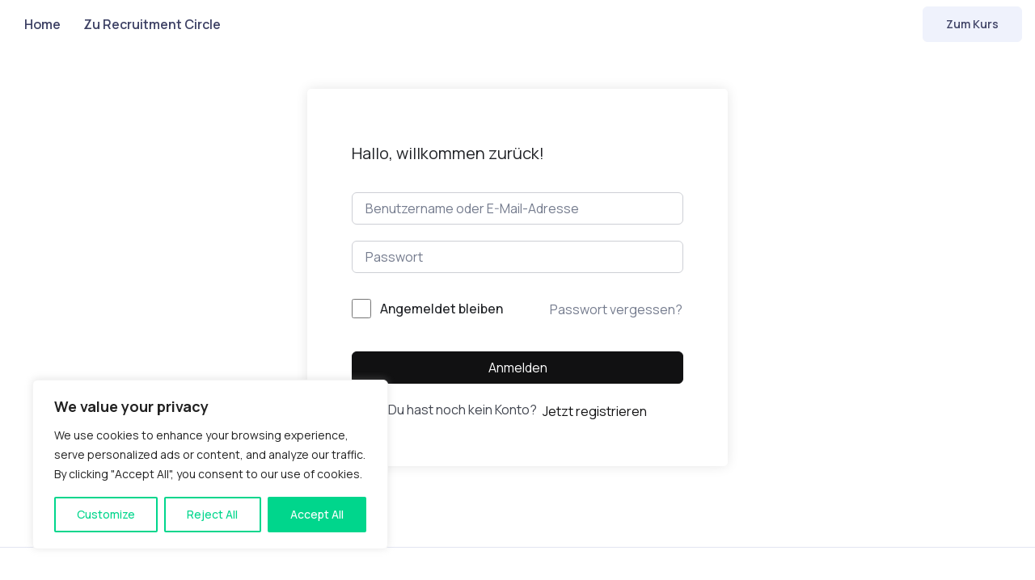

--- FILE ---
content_type: text/css
request_url: https://learning.recruitmentcircle.io/wp-content/themes/silicon-child/style.css?ver=1.0.7
body_size: 13
content:
/*
Theme Name:        Silicon Child
Theme URI:         https://themeforest.net/user/madrasthemes/portfolio
Author:            MadrasThemes
Author URI:        https://themeforest.net/user/madrasthemes/
Description:       Child Theme of Silicon Multipurpose Business Theme. Silicon is a multipurpose WordPress Theme with focus in Technology Business niches.
Requires at least: WordPress 5.0
Template:          silicon
Version:           1.0.7
License:           GNU General Public License v3 or later
License URI:       LICENSE
Text Domain:       silicon-child
Tags:              two-columns, left-sidebar, right-sidebar, custom-background, custom-colors, custom-header, custom-menu, featured-images, full-width-template, threaded-comments, rtl-language-support, footer-widgets, sticky-post, theme-options
*/


.navbar-brand {
	display: none !important;
}

.custom-logo {
	width: 48px !important;
	height: 48px !important;
}

--- FILE ---
content_type: text/javascript
request_url: https://learning.recruitmentcircle.io/wp-content/themes/silicon/assets/js/theme.min.js?ver=1.0.7
body_size: 4117
content:
(function(){"use strict";(()=>{let modeSwitch=document.querySelector('[data-bs-toggle="mode"]');if(modeSwitch===null)return;let checkbox=modeSwitch.querySelector(".form-check-input");if(mode==="dark"){root.classList.add("dark-mode");checkbox.checked=true}else{root.classList.remove("dark-mode");checkbox.checked=false}modeSwitch.addEventListener("click",e=>{if(checkbox.checked){root.classList.add("dark-mode");window.localStorage.setItem("mode","dark")}else{root.classList.remove("dark-mode");window.localStorage.setItem("mode","light")}})})();(()=>{let navbar=document.querySelector(".navbar-sticky");if(navbar==null)return;let navbarClass=navbar.classList,navbarH=navbar.offsetHeight,scrollOffset=500;if(navbarClass.contains("position-absolute")){window.addEventListener("scroll",e=>{if(e.currentTarget.pageYOffset>scrollOffset){navbar.classList.add("navbar-stuck")}else{navbar.classList.remove("navbar-stuck")}})}else{window.addEventListener("scroll",e=>{if(e.currentTarget.pageYOffset>scrollOffset){document.body.style.paddingTop=navbarH+"px";navbar.classList.add("navbar-stuck")}else{document.body.style.paddingTop="";navbar.classList.remove("navbar-stuck")}})}})();(()=>{let selector="[data-scroll]",fixedHeader="[data-scroll-header]";new SmoothScroll(selector,{speed:800,speedAsDuration:true,offset:(anchor,toggle)=>{return toggle.dataset.scrollOffset||40},header:fixedHeader,updateURL:false})})();(()=>{let element=document.querySelector(".btn-scroll-top"),scrollOffset=600;if(element==null)return;let offsetFromTop=parseInt(scrollOffset,10);window.addEventListener("scroll",e=>{if(e.currentTarget.pageYOffset>offsetFromTop){element.classList.add("show")}else{element.classList.remove("show")}})})();(()=>{let elements=document.querySelectorAll(".password-toggle");for(let i=0;i<elements.length;i++){let passInput=elements[i].querySelector(".form-control"),passToggle=elements[i].querySelector(".password-toggle-btn");passToggle.addEventListener("click",e=>{if(e.target.type!=="checkbox")return;if(e.target.checked){passInput.type="text"}else{passInput.type="password"}},false)}})();(()=>{let element=document.querySelectorAll(".parallax");for(let i=0;i<element.length;i++){new Parallax(element[i])}})();(()=>{let forEach=(array,callback,scope)=>{for(let i=0;i<array.length;i++){callback.call(scope,i,array[i])}};let carousels=document.querySelectorAll(".swiper");forEach(carousels,(index,value)=>{let userOptions,pagerOptions;if(value.dataset.swiperOptions!=undefined)userOptions=JSON.parse(value.dataset.swiperOptions);if(userOptions.pager){pagerOptions={pagination:{el:".pagination .list-unstyled",clickable:true,bulletActiveClass:"active",bulletClass:"page-item",renderBullet:function(index,className){return'<li class="'+className+'"><a href="#" class="page-link btn-icon btn-sm">'+(index+1)+"</a></li>"}}}}let options={...userOptions,...pagerOptions};let swiper=new Swiper(value,options);swiper.on("init",function(swiper){console.log("Init")});if(userOptions.tabs){swiper.on("activeIndexChange",e=>{let targetTab=document.querySelector(e.slides[e.activeIndex].dataset.swiperTab),previousTab=document.querySelector(e.slides[e.previousIndex].dataset.swiperTab);previousTab.classList.remove("active");targetTab.classList.add("active")})}})})();(()=>{let gallery=document.querySelectorAll(".gallery");if(gallery.length){for(let i=0;i<gallery.length;i++){let thumbnails=gallery[i].dataset.thumbnails?true:false;lightGallery(gallery[i],{selector:".gallery-item",download:false,thumbnail:thumbnails,videojs:true,youtubePlayerParams:{modestbranding:1,showinfo:0,rel:0},vimeoPlayerParams:{byline:0,portrait:0,color:"6366f1"}})}}})();(()=>{let rangeSliderWidget=document.querySelectorAll(".range-slider");for(let i=0;i<rangeSliderWidget.length;i++){let rangeSlider=rangeSliderWidget[i].querySelector(".range-slider-ui"),valueMinInput=rangeSliderWidget[i].querySelector(".range-slider-value-min"),valueMaxInput=rangeSliderWidget[i].querySelector(".range-slider-value-max");let options={dataStartMin:parseInt(rangeSliderWidget[i].dataset.startMin,10),dataStartMax:parseInt(rangeSliderWidget[i].dataset.startMax,10),dataMin:parseInt(rangeSliderWidget[i].dataset.min,10),dataMax:parseInt(rangeSliderWidget[i].dataset.max,10),dataStep:parseInt(rangeSliderWidget[i].dataset.step,10),dataPips:rangeSliderWidget[i].dataset.pips};let start=options.dataStartMax?[options.dataStartMin,options.dataStartMax]:[options.dataStartMin],connect=options.dataStartMax?true:"lower";noUiSlider.create(rangeSlider,{start:start,connect:connect,step:options.dataStep,pips:options.dataPips?{mode:"count",values:5}:false,tooltips:true,range:{min:options.dataMin,max:options.dataMax},format:{to:function(value){return"$"+parseInt(value,10)},from:function(value){return Number(value)}}});rangeSlider.noUiSlider.on("update",(values,handle)=>{let value=values[handle];value=value.replace(/\D/g,"");if(handle){if(valueMaxInput){valueMaxInput.value=Math.round(value)}}else{if(valueMinInput){valueMinInput.value=Math.round(value)}}});if(valueMinInput){valueMinInput.addEventListener("change",function(){rangeSlider.noUiSlider.set([this.value,null])})}if(valueMaxInput){valueMaxInput.addEventListener("change",function(){rangeSlider.noUiSlider.set([null,this.value])})}}})();(()=>{const selector="needs-validation";window.addEventListener("load",()=>{let forms=document.getElementsByClassName(selector);Array.prototype.filter.call(forms,form=>{form.addEventListener("submit",e=>{if(form.checkValidity()===false){e.preventDefault();e.stopPropagation()}form.classList.add("was-validated")},false)})},false)})();(()=>{let input=document.querySelectorAll("[data-format]");if(input.length===0)return;for(let i=0;i<input.length;i++){let inputFormat=input[i].dataset.format,blocks=input[i].dataset.blocks,numeral=input[i].dataset.numeral?true:false,delimiter=input[i].dataset.delimiter;blocks=blocks!==undefined?blocks.split(" ").map(Number):"";delimiter=delimiter!==undefined?delimiter:" ";switch(inputFormat){case"card":new Cleave(input[i],{creditCard:true});break;case"cvc":new Cleave(input[i],{numeral:true,numeralIntegerScale:3});break;case"date":new Cleave(input[i],{date:true,datePattern:["m","y"]});break;case"date-long":new Cleave(input[i],{date:true,delimiter:"-",datePattern:["Y","m","d"]});break;case"time":new Cleave(input[i],{time:true,datePattern:["h","m"]});break;case"custom":new Cleave(input[i],{delimiter:delimiter,blocks:blocks,numeral:numeral,numeralIntegerScale:parseInt(input[i].dataset.numeral)});break;default:console.error("Sorry, your format "+inputFormat+" is not available. You can add it to the theme object method - inputFormatter in src/js/theme.js or choose one from the list of available formats: card, cvc, date, date-long, time or custom.")}}})();(()=>{let tooltipTriggerList=[].slice.call(document.querySelectorAll('[data-bs-toggle="tooltip"]'));tooltipTriggerList.map(tooltipTriggerEl=>new bootstrap.Tooltip(tooltipTriggerEl,{trigger:"hover"}))})();(()=>{let popoverTriggerList=[].slice.call(document.querySelectorAll('[data-bs-toggle="popover"]'));popoverTriggerList.map(popoverTriggerEl=>new bootstrap.Popover(popoverTriggerEl))})();(()=>{let toastElList=[].slice.call(document.querySelectorAll(".toast"));toastElList.map(toastEl=>new bootstrap.Toast(toastEl))})();(()=>{let button=document.querySelectorAll('[data-bs-toggle="video"]');if(button.length){for(let i=0;i<button.length;i++){lightGallery(button[i],{selector:"this",download:false,videojs:true,youtubePlayerParams:{modestbranding:1,showinfo:0,rel:0},vimeoPlayerParams:{byline:0,portrait:0,color:"6366f1"}})}}})();(()=>{let swictherWrapper=document.querySelectorAll(".price-switch-wrapper");if(swictherWrapper.length<=0)return;for(let i=0;i<swictherWrapper.length;i++){let swicther=swictherWrapper[i].querySelector('[data-bs-toggle="price"]');swicther.addEventListener("change",e=>{let checkbox=e.currentTarget.querySelector('input[type="checkbox"]'),pricingTableSectionID=checkbox.dataset.target,pricingTableSection=document.getElementById(pricingTableSectionID),monthlyPrice=[],annualPrice=[];if(pricingTableSection){monthlyPrice=pricingTableSection.querySelectorAll("[data-monthly-price]"),annualPrice=pricingTableSection.querySelectorAll("[data-annual-price]")}for(let n=0;n<monthlyPrice.length;n++){if(checkbox.checked==true){monthlyPrice[n].classList.add("d-none")}else{monthlyPrice[n].classList.remove("d-none")}}for(let m=0;m<monthlyPrice.length;m++){if(checkbox.checked==true){annualPrice[m].classList.remove("d-none")}else{annualPrice[m].classList.add("d-none")}}})}})();(()=>{let grid=document.querySelectorAll(".masonry-grid"),masonry;if(grid===null)return;for(let i=0;i<grid.length;i++){masonry=new Shuffle(grid[i],{itemSelector:".masonry-grid-item",sizer:".masonry-grid-item"});imagesLoaded(grid[i]).on("progress",()=>{masonry.layout()});grid[i].addEventListener("si-posts-appended",function(e){var itemsFromResponse=e.detail.posts.length;var allItemsInGrid=Array.from(grid[i].children);var newItems=allItemsInGrid.slice(-itemsFromResponse);masonry.add(newItems)});let filtersWrap=grid[i].closest(".masonry-filterable");if(filtersWrap===null)return;let filters=filtersWrap.querySelectorAll(".masonry-filters [data-group]");for(let n=0;n<filters.length;n++){filters[n].addEventListener("click",function(e){let current=filtersWrap.querySelector(".masonry-filters .active"),target=this.dataset.group;if(current!==null){current.classList.remove("active")}this.classList.add("active");masonry.filter(target);e.preventDefault()})}}})();(()=>{const form=document.querySelectorAll(".subscription-form");if(form===null)return;for(let i=0;i<form.length;i++){let button=form[i].querySelector('button[type="submit"]'),buttonText=button.innerHTML,input=form[i].querySelector(".form-control"),antispam=form[i].querySelector(".subscription-form-antispam"),status=form[i].querySelector(".subscription-status");form[i].addEventListener("submit",function(e){if(e)e.preventDefault();if(antispam.value!=="")return;register(this,button,input,buttonText,status)})}let register=(form,button,input,buttonText,status)=>{button.innerHTML="Sending...";let url=form.action.replace("/post?","/post-json?");let data="&"+input.name+"="+encodeURIComponent(input.value);let script=document.createElement("script");script.src=url+"&c=callback"+data;document.body.appendChild(script);let callback="callback";window[callback]=response=>{delete window[callback];document.body.removeChild(script);button.innerHTML=buttonText;if(response.result=="success"){input.classList.remove("is-invalid");input.classList.add("is-valid");status.classList.remove("status-error");status.classList.add("status-success");status.innerHTML=response.msg;setTimeout(()=>{input.classList.remove("is-valid");status.innerHTML="";status.classList.remove("status-success")},6e3)}else{input.classList.remove("is-valid");input.classList.add("is-invalid");status.classList.remove("status-success");status.classList.add("status-error");status.innerHTML=response.msg.substring(4);setTimeout(()=>{input.classList.remove("is-invalid");status.innerHTML="";status.classList.remove("status-error")},6e3)}}}})();(()=>{const playerContainers=document.querySelectorAll(".animation-on-hover");playerContainers.forEach(container=>{container.addEventListener("mouseover",()=>{const players=container.querySelectorAll("lottie-player");players.forEach(player=>{player.setDirection(1);player.play()})});container.addEventListener("mouseleave",()=>{const players=container.querySelectorAll("lottie-player");players.forEach(player=>{player.setDirection(-1);player.play()})})})})();(()=>{let player=document.querySelectorAll(".audio-player");if(player.length===0)return;for(let i=0;i<player.length;i++){const playerContainer=player[i],audio=playerContainer.querySelector("audio"),playButton=playerContainer.querySelector(".ap-play-button"),seekSlider=playerContainer.querySelector(".ap-seek-slider"),volumeSlider=playerContainer.querySelector(".ap-volume-slider"),durationTimeLabel=playerContainer.querySelector(".ap-duration"),currentTimeLabel=playerContainer.querySelector(".ap-current-time");let playState="play",raf=null;playButton.addEventListener("click",e=>{if(playState==="play"){e.currentTarget.classList.add("ap-pause");audio.play();requestAnimationFrame(whilePlaying);playState="pause"}else{e.currentTarget.classList.remove("ap-pause");audio.pause();cancelAnimationFrame(raf);playState="play"}});const showRangeProgress=rangeInput=>{if(rangeInput===seekSlider)playerContainer.style.setProperty("--seek-before-width",rangeInput.value/rangeInput.max*100+"%");else playerContainer.style.setProperty("--volume-before-width",rangeInput.value/rangeInput.max*100+"%")};seekSlider.addEventListener("input",e=>{showRangeProgress(e.target)});volumeSlider.addEventListener("input",e=>{showRangeProgress(e.target)});const calculateTime=secs=>{const minutes=Math.floor(secs/60);const seconds=Math.floor(secs%60);const returnedSeconds=seconds<10?`0${seconds}`:`${seconds}`;return`${minutes}:${returnedSeconds}`};const displayDuration=()=>{durationTimeLabel.textContent=calculateTime(audio.duration)};const setSliderMax=()=>{seekSlider.max=Math.floor(audio.duration)};const displayBufferedAmount=()=>{const bufferedAmount=Math.floor(audio.buffered.end(audio.buffered.length-1));playerContainer.style.setProperty("--buffered-width",`${bufferedAmount/seekSlider.max*100}%`)};const whilePlaying=()=>{seekSlider.value=Math.floor(audio.currentTime);currentTimeLabel.textContent=calculateTime(seekSlider.value);playerContainer.style.setProperty("--seek-before-width",`${seekSlider.value/seekSlider.max*100}%`);raf=requestAnimationFrame(whilePlaying)};if(audio.readyState>0){displayDuration();setSliderMax();displayBufferedAmount()}else{audio.addEventListener("loadedmetadata",()=>{displayDuration();setSliderMax();displayBufferedAmount()})}audio.addEventListener("progress",displayBufferedAmount);seekSlider.addEventListener("input",()=>{currentTimeLabel.textContent=calculateTime(seekSlider.value);if(!audio.paused){cancelAnimationFrame(raf)}});seekSlider.addEventListener("change",()=>{audio.currentTime=seekSlider.value;if(!audio.paused){requestAnimationFrame(whilePlaying)}});volumeSlider.addEventListener("input",e=>{const value=e.target.value;audio.volume=value/100})}})()})();

--- FILE ---
content_type: image/svg+xml
request_url: https://learning.recruitmentcircle.io/wp-content/uploads/2022/05/logo_colorBG.svg
body_size: 860
content:
<?xml version="1.0" encoding="UTF-8" standalone="no"?> <svg xmlns="http://www.w3.org/2000/svg" xmlns:xlink="http://www.w3.org/1999/xlink" xmlns:serif="http://www.serif.com/" width="100%" height="100%" viewBox="0 0 590 590" version="1.1" xml:space="preserve" style="fill-rule:evenodd;clip-rule:evenodd;stroke-linejoin:round;stroke-miterlimit:2;"> <g> <path d="M589.641,295.179C589.641,132.463 457.537,0.359 294.821,0.359C132.105,0.359 0,132.463 0,295.179C0,457.895 132.105,590 294.821,590C457.537,590 589.641,457.895 589.641,295.179Z" style="fill:url(#_Linear1);"></path> <path d="M252.444,106.126C335.999,106.126 403.836,173.962 403.836,257.518C403.836,341.073 335.999,408.91 252.444,408.91C168.888,408.91 101.052,341.073 101.052,257.518C101.052,173.962 168.888,106.126 252.444,106.126ZM252.444,118.233C329.317,118.233 391.728,180.645 391.728,257.518C391.728,334.391 329.317,396.802 252.444,396.802C175.571,396.802 113.159,334.391 113.159,257.518C113.159,180.645 175.571,118.233 252.444,118.233Z" style="fill:white;"></path> <path d="M337.198,106.126C420.753,106.126 488.59,173.962 488.59,257.518C488.59,341.073 420.753,408.91 337.198,408.91C253.642,408.91 185.806,341.073 185.806,257.518C185.806,173.962 253.642,106.126 337.198,106.126ZM337.198,118.233C414.071,118.233 476.482,180.645 476.482,257.518C476.482,334.391 414.071,396.802 337.198,396.802C260.325,396.802 197.913,334.391 197.913,257.518C197.913,180.645 260.325,118.233 337.198,118.233Z" style="fill:white;"></path> <path d="M295.103,191.049C378.658,191.049 446.495,258.885 446.495,342.441C446.495,425.996 378.658,493.833 295.103,493.833C211.547,493.833 143.711,425.996 143.711,342.441C143.711,258.885 211.547,191.049 295.103,191.049ZM295.103,203.157C371.976,203.157 434.387,265.568 434.387,342.441C434.387,419.314 371.976,481.725 295.103,481.725C218.23,481.725 155.818,419.314 155.818,342.441C155.818,265.568 218.23,203.157 295.103,203.157Z" style="fill:white;"></path> <path d="M318.616,329.103L301.526,304.77C299.414,304.921 297.754,304.996 296.546,304.996L276.967,304.996L276.967,329.103L265.649,329.103L265.649,249.879L296.546,249.879C306.808,249.879 314.881,252.331 320.766,257.235C326.652,262.14 329.594,268.893 329.594,277.494C329.594,283.606 328.085,288.812 325.067,293.113C322.049,297.413 317.748,300.545 312.165,302.506L330.952,329.103L318.616,329.103ZM296.207,295.376C303.375,295.376 308.845,293.829 312.618,290.736C316.39,287.642 318.276,283.228 318.276,277.494C318.276,271.76 316.39,267.365 312.618,264.309C308.845,261.253 303.375,259.725 296.207,259.725L276.967,259.725L276.967,295.376L296.207,295.376Z" style="fill:white;fill-rule:nonzero;"></path> </g> <defs> <linearGradient id="_Linear1" x1="0" y1="0" x2="1" y2="0" gradientUnits="userSpaceOnUse" gradientTransform="matrix(360.498,-465.207,-465.207,-360.498,100.826,517.112)"><stop offset="0" style="stop-color:rgb(142,82,252);stop-opacity:1"></stop><stop offset="1" style="stop-color:rgb(251,86,92);stop-opacity:1"></stop></linearGradient> </defs> </svg> 